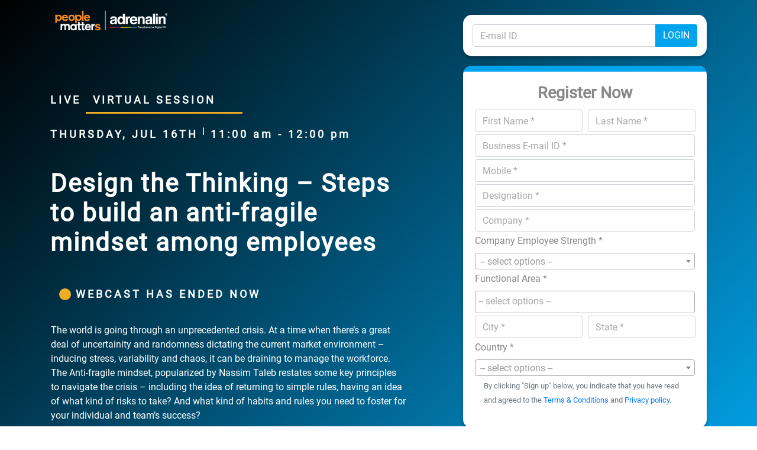

--- FILE ---
content_type: text/html; charset=UTF-8
request_url: https://www.peoplematters.digital/webcast/watch-design-the-thinking
body_size: 9780
content:
<!DOCTYPE html>
<html lang="en">
<head>

    <!-- Global site tag (gtag.js) - Google Analytics -->
    <script async src="https://www.googletagmanager.com/gtag/js?id=G-V62G68B6N0"></script>
    <script>
        window.dataLayer = window.dataLayer || [];

        function gtag() {
            dataLayer.push(arguments);
        }

        gtag('js', new Date());

        gtag('config', 'UA-165621506-1');
        gtag('config', 'G-V62G68B6N0');
    </script>

    <!-- Facebook Pixel Code -->
<script>
!function(f,b,e,v,n,t,s)
{if(f.fbq)return;n=f.fbq=function(){n.callMethod?
n.callMethod.apply(n,arguments):n.queue.push(arguments)};
if(!f._fbq)f._fbq=n;n.push=n;n.loaded=!0;n.version='2.0';
n.queue=[];t=b.createElement(e);t.async=!0;
t.src=v;s=b.getElementsByTagName(e)[0];
s.parentNode.insertBefore(t,s)}(window, document,'script',
'https://connect.facebook.net/en_US/fbevents.js');
fbq('init', '3379535598741247');
fbq('track', 'PageView');
</script>
<noscript>
<img height="1" width="1" style="display:none"
src="https://www.facebook.com/tr?id=3379535598741247&ev=PageView&noscript=1"/>
</noscript>
    <!-- End Facebook Pixel Code -->

    <meta name="description" content="Design The Thinking" />
<meta name="keywords" content="" />
<meta name="title" content="Webcast: Design The Thinking" />
<style type="text/css">
/*<![CDATA[*/

/*]]>*/
</style>
<title>Webcast: Design The Thinking</title>
    <meta charset="utf-8"/>
    <link rel="canonical" href="https://www.peoplematters.digital/webcast/watch-design-the-thinking">
    <meta name="abstract" content="People Matters Digital Events"/>
    <meta name="copyright" content="Copyright © 2026 People Matters Media Pvt. Ltd. All rights reserved."/>
    <meta name="viewport" content="width=device-width, initial-scale=1, shrink-to-fit=no">
    <link rel="stylesheet" href="https://maxcdn.bootstrapcdn.com/bootstrap/4.4.1/css/bootstrap.min.css">
    <link rel="stylesheet" href="https://cdnjs.cloudflare.com/ajax/libs/select2/4.0.5/css/select2.min.css">
    <link rel="stylesheet" type="text/css"
          href="https://cdnjs.cloudflare.com/ajax/libs/font-awesome/4.7.0/css/font-awesome.min.css"/>
    <meta name="facebook-domain-verification" content="f8gegb4jwt6iakbymq084yqqc3e7u0"/>
    <link rel="stylesheet"
          href="/assets/css/main.min.css?v=1700735396"/>
    <link rel="icon" type="image/x-icon" href="/assets/ico/favicon.png">
    <link rel="shortcut icon" type="image/vnd.microsoft.icon" href="/assets/ico/favicon.ico">
</head>

<body class="bg-gradient">
<header class="fixed-top header-top">
    <div class="container">
        <div class="d-flex flex-column justify-content-start">
            <div class="py-2">
                <span>
                    <img class="logo-img" src="https://res.cloudinary.com/people-matters/image/upload/f_auto,q_auto/v1594618762/pm_Adrenalin_logo_yh9mtf.png" alt="Design The Thinking" /><!--                    <img src="https://res.cloudinary.com/people-matters/image/upload/h_88,w_188,c_lpad,f_auto,q_auto/Logo-2.0-b.png" class="logo-img" alt="People Matters"/>-->
                </span>
                <span class="ml-2 ml-md-3">
                                </span>
                            </div>
        </div>
    </div>
</header>
<section class="content-section">
            <div class="container">
            <div class="row">
                <div class="col-12 col-md-7 pr-md-5 left-content-custom-padding">

                                        <!--headlines-->
                    <div class="row heading-line-1 mt-1 mt-md-5">
                                                <div class="col text-left">LIVE <span class="under-lined-text">VIRTUAL SESSION</span></div>
                                            </div>
                    <div class="row heading-line-2 my-3 my-md-4">
                        <div class="col text-left">
                            THURSDAY, JUL 16TH<sup>
                                    | </sup>11:00 am - 12:00 pm                        </div>
                        <!--                    <div class="col text-left">THURSDAY, FEB 27 <sup>TH |</sup> 3:00 PM - 4:00 PM</div>-->
                    </div>

                                        <div class="row heading-line-3 my-1 my-md-5">
                        <div class="col"><span class="highlight">Design the Thinking – Steps to build an anti-fragile mindset among employees</span></div>
                    </div>
                    <!-- timer block-->
                                                    <div class="col"><div class="live-now-message mt-5 mt-md-0"><span class="mr-2 live-dot"></span>WEBCAST HAS ENDED NOW</div></div>
                                                <!--Description-->
                    <div class="row p-3 webcast-description" style="color: #ffffff"><p class="d-block"><p>The world is going through an unprecedented crisis. At a time when there’s a great deal of uncertainity and randomness dictating the current market environment – inducing stress, variability and chaos, it can be draining to manage the workforce. The Anti-fragile mindset, popularized by Nassim Taleb restates some key principles to navigate the crisis – including the idea of returning to simple rules, having an idea of what kind of risks to take? And what kind of habits and rules you need to foster for your individual and team’s success?<br><br>This webinar will bring together some of the leading experts to help you get introduced to the concept. And help you plan your own approach to building an anti-fragile mindset for you and your team.<br>
 <br><br> Here’s what we will reflect on:
</p>

<ol><li> Understanding the role of design thinking and its practical applications </li>
<li> Examples of successful application of Design Thinking elements </li>
<li> The key frictional forces that influence our behaviour </li>
<li> How to design an Anti-Fragile Mindset </li>
<li> A step by step break down of the tips you can apply in your workplace</li></p></div>
                                        
                    <!--speakers-->
                                                <div class="row speakers py-5">
                                <div class="col-12 heading" style="color: #ffffff;" >Our Speaker</div>                                <div class="col-12 pt-4">
                                    <div class="row">
                                        <!-- if speaker name exceed then make it col-md-12-->
                                        <div class="col-12 col-md-6 pb-4">
                                        <div class="d-flex">
                                        <div><img src="https://res.cloudinary.com/people-matters/image/upload/f_auto,q_auto,w_120,h_120,c_lfill/v1594634496/techr/spkr-dr-anbu-rathinavel.jpg" alt="Dr Anbu Rathinavel" class="speaker-images" style="margin-bottom: 5px;"></div>
                                        <div class="d-flex flex-column justify-content-center ml-2" style="color: #ffffff">
                                        <div class="speaker-name">Dr Anbu Rathinavel</div>
                                        <p class="speaker-desc m-0">Head – School of Design Thinking</p>
                                        </div>
                                    </div></div>                                                                            </div>
                                </div>                            
                                
                            </div>
                                            
                    
                                    </div>
                <div class="col-12 col-md-5 pl-md-5 d-md-block">
                    <div class="sticky">
                        

<form class="frm_signInUp" id="webcast_signin" action="/webcast/login?slug=design-the-thinking" method="post">
<input type="hidden" value="M0lXYWFISlVBVl85VzByR343d3E0TEdEekpSdW9ZdnXiurDsq1bgbk9wks_Pf2jx1dBoucREAcPR5hJwqKeMVg==" name="YII_CSRF_TOKEN" />
<div style="display:none"><input type="hidden" name="YII_PAGE_STATE" value="" /></div>    <div class="w-100 register card border-0 p-3 mb-3">
            
        <div class="input-group">
            <input class="form-control" placeholder="E-mail ID" name="VCSigninModel[username]" id="VCSigninModel_username" type="email" /> 
            <div class="input-group-append">
                                    <button type="submit" class="btn login-button">LOGIN</button>
                                </div>
        </div>
        <div class="text-danger" id="VCSigninModel_username_em_" style="display:none"></div>            
    </div>
</form><form class="frm_signInUp" id="webcast_signup" action="/webcast/watch-design-the-thinking" method="post">
<input type="hidden" value="M0lXYWFISlVBVl85VzByR343d3E0TEdEekpSdW9ZdnXiurDsq1bgbk9wks_Pf2jx1dBoucREAcPR5hJwqKeMVg==" name="YII_CSRF_TOKEN" /><div class="w-100 register card border-0">
            <div class="header-border"></div>
        <div class="card-body">
    <h5 class="card-title text-center register-heading">Register Now</h5>
    <div class="form-row">
    <div class="col-12 mb-1 col-lg-6 pr-lg-1"><input class="form-control" placeholder="First Name *" title="First Name" required="required" name="VCSign[name_first]" id="VCSign_name_first" type="text" maxlength="32" /><div class="text-danger" id="VCSign_name_first_em_" style="display:none"></div></div><div class="col-12 mb-1 col-lg-6 pr-lg-1"><input class="form-control" placeholder="Last Name *" title="Last Name" required="required" name="VCSign[name_last]" id="VCSign_name_last" type="text" maxlength="32" /><div class="text-danger" id="VCSign_name_last_em_" style="display:none"></div></div><div class="col-12 mb-1 "><input class="form-control" placeholder="Business E-mail ID *" title="Business E-mail ID" required="required" name="VCSign[email]" id="VCSign_email" type="email" maxlength="127" /><div class="text-danger" id="VCSign_email_em_" style="display:none"></div></div><div class="col-12 mb-1 "><input class="form-control" placeholder="Mobile *" title="Mobile" required="required" name="VCSign[mobile]" id="VCSign_mobile" type="text" /><div class="text-danger" id="VCSign_mobile_em_" style="display:none"></div></div><div class="col-12 mb-1 "><input class="form-control" placeholder="Designation *" title="Designation" required="required" name="VCSign[designation]" id="VCSign_designation" type="text" maxlength="32" /><div class="text-danger" id="VCSign_designation_em_" style="display:none"></div></div><div class="col-12 mb-1 "><input class="form-control" placeholder="Company *" title="Company" required="required" name="VCSign[company]" id="VCSign_company" type="text" maxlength="32" /><div class="text-danger" id="VCSign_company_em_" style="display:none"></div></div><div class="col-12 mb-1 "><label for="VCSign_company_employee_strength" class="required">Company Employee Strength <span class="required">*</span></label><select class="form-control" placeholder="Company Employee Strength *" title="Company Employee Strength" required="required" name="VCSign[company_employee_strength]" id="VCSign_company_employee_strength">
<option value="">Company Employee Strength</option>
<option value="0-100">less than 100</option>
<option value="100-300">between 100 to 300</option>
<option value="300-500">between 300 to 500</option>
<option value="500-1000">between 500 to 1000</option>
<option value="1000-2000">between 1000 to 2000</option>
<option value="2000-5000">between 2000 to 5000</option>
<option value="5000-10000">between 5000 to 10000</option>
<option value="gt-10000">more than 10000</option>
</select><div class="text-danger" id="VCSign_company_employee_strength_em_" style="display:none"></div></div><div class="col-12 mb-1 "><label for="VCSign_functional_area" class="required">Functional Area <span class="required">*</span></label><select class="form-control multiple-select" placeholder="Functional Area *" title="Functional Area" required="required" multiple="multiple" name="VCSign[functional_area][]" id="VCSign_functional_area">
<option value="Compensation &amp; Benefits">Compensation &amp; Benefits</option>
<option value="Total Rewards &amp; Wellness">Total Rewards &amp; Wellness</option>
<option value="Performance &amp; Talent Management System">Performance &amp; Talent Management System</option>
<option value="Employee Relations">Employee Relations</option>
<option value="Talent Acquisition">Talent Acquisition</option>
<option value="HR Operations &amp; Compliance">HR Operations &amp; Compliance</option>
<option value="Learning and Development">Learning and Development</option>
<option value="Organizational Change and Design">Organizational Change and Design</option>
<option value="HR Technology">HR Technology</option>
<option value="Legal &amp; Industrial Relations">Legal &amp; Industrial Relations</option>
<option value="Leadership and Succession">Leadership and Succession</option>
<option value="Recruitment">Recruitment</option>
<option value="Others">Others</option>
</select><div class="text-danger" id="VCSign_functional_area_em_" style="display:none"></div></div><div class="col-12 mb-1 col-lg-6 pr-lg-1"><input class="form-control" placeholder="City *" title="City" required="required" name="VCSign[city]" id="VCSign_city" type="text" /><div class="text-danger" id="VCSign_city_em_" style="display:none"></div></div><div class="col-12 mb-1 col-lg-6 pr-lg-1"><input class="form-control" placeholder="State *" title="State" required="required" name="VCSign[state]" id="VCSign_state" type="text" /><div class="text-danger" id="VCSign_state_em_" style="display:none"></div></div><div class="col-12 mb-1 "><label for="VCSign_country" class="required">Country <span class="required">*</span></label><select class="form-control" placeholder="Country *" title="Country" required="required" name="VCSign[country]" id="VCSign_country">
<option value="">Country</option>
<option value="IN">India</option>
<option value="SG">Singapore</option>
<option value="HK">Hong Kong</option>
<option value="MY">Malaysia</option>
<option value="TH">Thailand</option>
<option value="PH">Philippines</option>
<option value="ID">Indonesia</option>
<option value="US">USA</option>
<option value="GB">United Kingdom</option>
<option value="AF">Afghanistan</option>
<option value="AX">Aland Islands</option>
<option value="AL">Albania</option>
<option value="DZ">Algeria</option>
<option value="AS">American Samoa</option>
<option value="AD">Andorra</option>
<option value="AO">Angola</option>
<option value="AI">Anguilla</option>
<option value="AQ">Antarctica</option>
<option value="AG">Antigua and Barbuda</option>
<option value="AR">Argentina</option>
<option value="AM">Armenia</option>
<option value="AW">Aruba</option>
<option value="AP">Asia / Pacific Region</option>
<option value="AU">Australia</option>
<option value="AT">Austria</option>
<option value="AZ">Azerbaijan</option>
<option value="BS">Bahamas</option>
<option value="BH">Bahrain</option>
<option value="BD">Bangladesh</option>
<option value="BB">Barbados</option>
<option value="BY">Belarus</option>
<option value="BE">Belgium</option>
<option value="BZ">Belize</option>
<option value="BJ">Benin</option>
<option value="BM">Bermuda</option>
<option value="BT">Bhutan</option>
<option value="BO">Bolivia</option>
<option value="BQ">Bonaire, Sint Eustatius and Saba</option>
<option value="BA">Bosnia and Herzegovina</option>
<option value="BW">Botswana</option>
<option value="BV">Bouvet Island</option>
<option value="BR">Brazil</option>
<option value="IO">British Indian Ocean Territory</option>
<option value="BN">Brunei</option>
<option value="BG">Bulgaria</option>
<option value="BF">Burkina Faso</option>
<option value="BI">Burundi</option>
<option value="KH">Cambodia</option>
<option value="CM">Cameroon</option>
<option value="CA">Canada</option>
<option value="CV">Cape Verde</option>
<option value="KY">Cayman Islands</option>
<option value="CF">Central African Republic</option>
<option value="TD">Chad</option>
<option value="CL">Chile</option>
<option value="CN">China</option>
<option value="CX">Christmas Island</option>
<option value="CC">Cocos (Keeling) Islands</option>
<option value="CO">Colombia</option>
<option value="KM">Comoros</option>
<option value="CG">Congo</option>
<option value="CD">Congo, the Democratic Republic of the</option>
<option value="CK">Cook Islands</option>
<option value="CR">Costa Rica</option>
<option value="CI">Cote D&#039;Ivoire</option>
<option value="HR">Croatia</option>
<option value="CU">Cuba</option>
<option value="CW">Curacao</option>
<option value="CY">Cyprus</option>
<option value="CZ">Czech Republic</option>
<option value="DK">Denmark</option>
<option value="DJ">Djibouti</option>
<option value="DM">Dominica</option>
<option value="DO">Dominican Republic</option>
<option value="TP">East Timor</option>
<option value="EC">Ecuador</option>
<option value="EG">Egypt</option>
<option value="SV">El Salvador</option>
<option value="GQ">Equatorial Guinea</option>
<option value="ER">Eritrea</option>
<option value="EE">Estonia</option>
<option value="ET">Ethiopia</option>
<option value="FK">Falkland Islands (Malvinas)</option>
<option value="FO">Faroe Islands</option>
<option value="FJ">Fiji</option>
<option value="FI">Finland</option>
<option value="FR">France</option>
<option value="FX">France, Metropolitan</option>
<option value="GF">French Guiana</option>
<option value="PF">French Polynesia</option>
<option value="TF">French Southern Territories</option>
<option value="GA">Gabon</option>
<option value="GM">Gambia</option>
<option value="GE">Georgia</option>
<option value="DE">Germany</option>
<option value="GH">Ghana</option>
<option value="GI">Gibraltar</option>
<option value="GR">Greece</option>
<option value="GL">Greenland</option>
<option value="GD">Grenada</option>
<option value="GP">Guadeloupe</option>
<option value="GU">Guam</option>
<option value="GT">Guatemala</option>
<option value="GG">Guernsey</option>
<option value="GN">Guinea</option>
<option value="GW">Guinea-Bissau</option>
<option value="GY">Guyana</option>
<option value="HT">Haiti</option>
<option value="HM">Heard Island and Mcdonald Islands</option>
<option value="VA">Holy See (Vatican City State)</option>
<option value="HN">Honduras</option>
<option value="HU">Hungary</option>
<option value="IS">Iceland</option>
<option value="IR">Iran, Islamic Republic of</option>
<option value="IQ">Iraq</option>
<option value="IE">Ireland</option>
<option value="IM">Isle of Man</option>
<option value="IL">Israel</option>
<option value="IT">Italy</option>
<option value="JM">Jamaica</option>
<option value="JP">Japan</option>
<option value="JE">Jersey</option>
<option value="JO">Jordan</option>
<option value="KZ">Kazakhstan</option>
<option value="KE">Kenya</option>
<option value="KI">Kiribati</option>
<option value="XK">Kosovo</option>
<option value="KW">Kuwait</option>
<option value="KG">Kyrgyzstan</option>
<option value="LA">Laos</option>
<option value="LV">Latvia</option>
<option value="LB">Lebanon</option>
<option value="LS">Lesotho</option>
<option value="LR">Liberia</option>
<option value="LY">Libyan Arab Jamahiriya</option>
<option value="LI">Liechtenstein</option>
<option value="LT">Lithuania</option>
<option value="LU">Luxembourg</option>
<option value="MO">Macao</option>
<option value="MK">Macedonia, the Former Yugoslav Republic of</option>
<option value="MG">Madagascar</option>
<option value="MW">Malawi</option>
<option value="MV">Maldives</option>
<option value="ML">Mali</option>
<option value="MT">Malta</option>
<option value="MH">Marshall Islands</option>
<option value="MQ">Martinique</option>
<option value="MR">Mauritania</option>
<option value="MU">Mauritius</option>
<option value="YT">Mayotte</option>
<option value="MX">Mexico</option>
<option value="FM">Micronesia, Federated States of</option>
<option value="MD">Moldova, Republic of</option>
<option value="MC">Monaco</option>
<option value="MN">Mongolia</option>
<option value="ME">Montenegro</option>
<option value="MS">Montserrat</option>
<option value="MA">Morocco</option>
<option value="MZ">Mozambique</option>
<option value="MM">Myanmar</option>
<option value="NA">Namibia</option>
<option value="NR">Nauru</option>
<option value="NP">Nepal</option>
<option value="NL">Netherlands</option>
<option value="AN">Netherlands Antilles</option>
<option value="NC">New Caledonia</option>
<option value="NZ">New Zealand</option>
<option value="NI">Nicaragua</option>
<option value="NE">Niger</option>
<option value="NG">Nigeria</option>
<option value="NU">Niue</option>
<option value="NF">Norfolk Island</option>
<option value="KP">North Korea</option>
<option value="MP">Northern Mariana Islands</option>
<option value="NO">Norway</option>
<option value="OM">Oman</option>
<option value="PK">Pakistan</option>
<option value="PW">Palau</option>
<option value="PS">Palestinian Territory, Occupied</option>
<option value="PA">Panama</option>
<option value="PG">Papua New Guinea</option>
<option value="PY">Paraguay</option>
<option value="PE">Peru</option>
<option value="PN">Pitcairn</option>
<option value="PL">Poland</option>
<option value="PT">Portugal</option>
<option value="PR">Puerto Rico</option>
<option value="QA">Qatar</option>
<option value="RE">Reunion</option>
<option value="RO">Romania</option>
<option value="RU">Russia</option>
<option value="RW">Rwanda</option>
<option value="BL">Saint Barthelemy</option>
<option value="SH">Saint Helena</option>
<option value="KN">Saint Kitts and Nevis</option>
<option value="LC">Saint Lucia</option>
<option value="MF">Saint Martin</option>
<option value="PM">Saint Pierre and Miquelon</option>
<option value="VC">Saint Vincent and the Grenadines</option>
<option value="WS">Samoa</option>
<option value="SM">San Marino</option>
<option value="ST">Sao Tome and Principe</option>
<option value="SA">Saudi Arabia</option>
<option value="SN">Senegal</option>
<option value="RS">Serbia</option>
<option value="CS">Serbia and Montenegro</option>
<option value="SC">Seychelles</option>
<option value="SL">Sierra Leone</option>
<option value="SX">Sint Maarten</option>
<option value="SK">Slovakia</option>
<option value="SI">Slovenia</option>
<option value="SB">Solomon Islands</option>
<option value="SO">Somalia</option>
<option value="ZA">South Africa</option>
<option value="GS">South Georgia and the South Sandwich Islands</option>
<option value="KR">South Korea</option>
<option value="SS">South Sudan</option>
<option value="ES">Spain</option>
<option value="LK">Sri Lanka</option>
<option value="SD">Sudan</option>
<option value="SR">Suriname</option>
<option value="SJ">Svalbard and Jan Mayen</option>
<option value="SZ">Swaziland</option>
<option value="SE">Sweden</option>
<option value="CH">Switzerland</option>
<option value="SY">Syrian Arab Republic</option>
<option value="TW">Taiwan</option>
<option value="TJ">Tajikistan</option>
<option value="TZ">Tanzania</option>
<option value="TL">Timor-Leste</option>
<option value="TG">Togo</option>
<option value="TK">Tokelau</option>
<option value="TO">Tonga</option>
<option value="TT">Trinidad and Tobago</option>
<option value="TN">Tunisia</option>
<option value="TR">Turkey</option>
<option value="TM">Turkmenistan</option>
<option value="TC">Turks and Caicos Islands</option>
<option value="TV">Tuvalu</option>
<option value="AE">UAE</option>
<option value="UG">Uganda</option>
<option value="UA">Ukraine</option>
<option value="UM">United States Minor Outlying Islands</option>
<option value="UY">Uruguay</option>
<option value="UZ">Uzbekistan</option>
<option value="VU">Vanuatu</option>
<option value="VE">Venezuela</option>
<option value="VN">Vietnam</option>
<option value="VG">Virgin Islands, British</option>
<option value="VI">Virgin Islands, U.s.</option>
<option value="WF">Wallis and Futuna</option>
<option value="EH">Western Sahara</option>
<option value="YE">Yemen</option>
<option value="ZR">Zaire</option>
<option value="ZM">Zambia</option>
<option value="ZW">Zimbabwe</option>
</select><div class="text-danger" id="VCSign_country_em_" style="display:none"></div></div>            
    </div>
    <div class="form-group col-md-12 text-muted">
                    <small>By clicking "Sign up" below, you indicate that you have read and agreed to the                <a href="https://www.peoplematters.in/terms-and-conditions" class="blueTxt text-docoration">Terms & Conditions</a>
                and <a href="https://www.peoplematters.in/privacy-and-policy" class="blueTxt text-docoration">Privacy policy</a>.
            </small>
                </div>    <!--<a href="#" class="btn btn-primary">Go somewhere</a>-->
    </div>
</div>
    <button class="btn btn-block my-4 register-now-button mx-auto" type="submit">REGISTER NOW</button>
</form>                                            </div>
                </div>
            </div>
        </div>
        </section>
<div id="nps-box">
    <div class="nps-elements">
<!--        <div class="close-btn">
            <a href="#">
                <span class="glyphicon glyphicon-remove" aria-hidden="true"></span>
            </a>
        </div>-->

        <p>
           How likely are you to recommend People Matters' virtual sessions to your peers? 

        </p>

        <form action="/webcast/npsscore" method="post"
              enctype="application/x-www-form-urlencoded">
            <div class="slidecontainer">
                <input type="range" min="1" max="10" value="9"
                       class="slider" id="myRange" name="score" required>
                <div class="se-no">
                    <div class="start">01</div>
                    <div class="end">10</div>
                </div>
		<input type="hidden" id="nps_slug" name="nps_slug" />
                <div style="margin-bottom: 10px;">Selected Score : <span class="output"></span></div>

            </div>

            <div class="row">

                <div class="col-xs-4">
                    <button type="submit" name="Submit" class="btn btn-warning custom-mdf">SUBMIT</button>
                </div>
            </div>
        </form>
    </div>
</div>




    
    <footer class="d-block d-md-none fixed-bottom" style="z-index: 1050;">
        <div class="row no-gutters">
            <div class="col">
                <a class="register-button-footer" href="#webcast_signup">
                    REGISTER NOW
                    <small class="d-block mt-1 font-italic" style="font-size:12px; letter-spacing:1px;">(IT'S FREE)
                    </small>
                </a>
            </div>
        </div>
    </footer>
    

<script type="text/javascript" src="https://cdnjs.cloudflare.com/ajax/libs/jquery/1.11.1/jquery.min.js"></script>
<script type="text/javascript" src="/assets/f4fa418f/jquery.yiiactiveform.js"></script>
<script type="text/javascript" src="https://cdnjs.cloudflare.com/ajax/libs/popper.js/1.16.0/umd/popper.min.js"></script>
<script type="text/javascript" src="https://maxcdn.bootstrapcdn.com/bootstrap/4.4.1/js/bootstrap.min.js"></script>
<script type="text/javascript" src="https://cdnjs.cloudflare.com/ajax/libs/select2/4.0.5/js/select2.min.js"></script>
<script type="text/javascript" src="/assets/js/webcast.min.js?v=1627644772"></script>
<script type="text/javascript">
/*<![CDATA[*/
jQuery('#webcast_signin').yiiactiveform({'inputContainer':'.form\x2Dgroup,.input\x2Dgroup','successCssClass':'has\x2Dsuccess','errorCssClass':'has\x2Derror','validateOnSubmit':true,'validateOnChange':false,'attributes':[{'id':'VCSigninModel_username','inputID':'VCSigninModel_username','errorID':'VCSigninModel_username_em_','model':'VCSigninModel','name':'username','enableAjaxValidation':true,'hideErrorMessage':false,'clientValidation':function(value, messages, attribute) {

if(jQuery.trim(value)=='') {
	messages.push("E-mail ID cannot be blank.");
}

}}],'errorCss':'error'});
jQuery('#webcast_signup').yiiactiveform({'inputContainer':'.form\x2Dgroup','successCssClass':'has\x2Dsuccess','errorCssClass':'has\x2Derror','validateOnSubmit':true,'validateOnChange':false,'beforeValidate':function(f) {
  f.find('input[type="submit"]').prop('disabled',true);
  f.find('.xhrsub').html('Please wait...').show();
  return true;
},'afterValidate':function(f,d,e) {
  f.find('input[type="submit"]').prop('disabled',false);
  f.find('.xhrsub').hide();
  var parent = f.parent();
  if(d.webcast_signup!==undefined && d.webcast_signup)
  {
    var __m = '<p class="fnt-size18 color-blue">Thank you</p>';
    if(d.message!==undefined){ __m = d.message; }
    f.replaceWith('<div class="frm_signInUp register" style="padding:10px">'+__m+'</div>');
    if(d.survey !== undefined)
    {
        window.location = d.survey;
    }
    $('.register-button-footer').css("display", "none");
    $('<p>&nbsp;</p>').insertBefore(parent);
    $('.download-button-container').html('<a href="'+ d.url + '" class="btn btn-success btn-lg btn-block" target="_blank">Download</a>');
  }
  return false;
},'attributes':[{'id':'VCSign_name_first','inputID':'VCSign_name_first','errorID':'VCSign_name_first_em_','model':'VCSign','name':'name_first','enableAjaxValidation':true,'hideErrorMessage':false,'clientValidation':function(value, messages, attribute) {

if(jQuery.trim(value)=='') {
	messages.push("First Name cannot be blank.");
}


if(jQuery.trim(value)!='') {
	
if(value.length<2) {
	messages.push("First Name is too short (minimum is 2 characters).");
}

if(value.length>32) {
	messages.push("First Name is too long (maximum is 32 characters).");
}

}

}},{'id':'VCSign_name_last','inputID':'VCSign_name_last','errorID':'VCSign_name_last_em_','model':'VCSign','name':'name_last','enableAjaxValidation':true,'hideErrorMessage':false,'clientValidation':function(value, messages, attribute) {

if(jQuery.trim(value)=='') {
	messages.push("Last Name cannot be blank.");
}


if(jQuery.trim(value)!='') {
	
if(value.length<2) {
	messages.push("Last Name is too short (minimum is 2 characters).");
}

if(value.length>32) {
	messages.push("Last Name is too long (maximum is 32 characters).");
}

}

}},{'id':'VCSign_email','inputID':'VCSign_email','errorID':'VCSign_email_em_','model':'VCSign','name':'email','enableAjaxValidation':true,'hideErrorMessage':false,'clientValidation':function(value, messages, attribute) {

if(jQuery.trim(value)=='') {
	messages.push("Business E-mail ID cannot be blank.");
}


if(jQuery.trim(value)!='') {
	
if(value.length<4) {
	messages.push("Business E-mail ID is too short (minimum is 4 characters).");
}

if(value.length>127) {
	messages.push("Business E-mail ID is too long (maximum is 127 characters).");
}

}



if(jQuery.trim(value)!='' && !value.match(/^[a-zA-Z0-9._%+-]+@[a-zA-Z0-9.-]+\.[a-zA-Z]{2,}$/)) {
	messages.push("Business E-mail ID is not a valid email address.");
}


if(jQuery.trim(value)!='' && !value.match(/^(?!.*@(gmail|ymail|live\.in|hotmail|yahoo|yandex|outlook|aol|aim\.com|wow\.com)).*$/i)) {
	messages.push("We accept only business email id!");
}

}},{'id':'VCSign_mobile','inputID':'VCSign_mobile','errorID':'VCSign_mobile_em_','model':'VCSign','name':'mobile','enableAjaxValidation':true,'hideErrorMessage':false,'clientValidation':function(value, messages, attribute) {

if(jQuery.trim(value)=='') {
	messages.push("Mobile cannot be blank.");
}


if(jQuery.trim(value)!='' && !value.match(/^([\+]?([\d]{1,4})([\-|\ ]{1})?)?([\d]{4,14})$/)) {
	messages.push("Mobile is invalid.");
}

}},{'id':'VCSign_designation','inputID':'VCSign_designation','errorID':'VCSign_designation_em_','model':'VCSign','name':'designation','enableAjaxValidation':true,'hideErrorMessage':false,'clientValidation':function(value, messages, attribute) {

if(jQuery.trim(value)=='') {
	messages.push("Designation cannot be blank.");
}


if(jQuery.trim(value)!='') {
	
if(value.length<2) {
	messages.push("Designation is too short (minimum is 2 characters).");
}

if(value.length>32) {
	messages.push("Designation is too long (maximum is 32 characters).");
}

}

}},{'id':'VCSign_company','inputID':'VCSign_company','errorID':'VCSign_company_em_','model':'VCSign','name':'company','enableAjaxValidation':true,'hideErrorMessage':false,'clientValidation':function(value, messages, attribute) {

if(jQuery.trim(value)=='') {
	messages.push("Company cannot be blank.");
}


if(jQuery.trim(value)!='') {
	
if(value.length<2) {
	messages.push("Company is too short (minimum is 2 characters).");
}

if(value.length>32) {
	messages.push("Company is too long (maximum is 32 characters).");
}

}

}},{'id':'VCSign_company_employee_strength','inputID':'VCSign_company_employee_strength','errorID':'VCSign_company_employee_strength_em_','model':'VCSign','name':'company_employee_strength','enableAjaxValidation':true,'hideErrorMessage':false,'clientValidation':function(value, messages, attribute) {

if(jQuery.trim(value)=='') {
	messages.push("Company Employee Strength cannot be blank.");
}

}},{'id':'VCSign_functional_area','inputID':'VCSign_functional_area','errorID':'VCSign_functional_area_em_','model':'VCSign','name':'functional_area','enableAjaxValidation':true,'hideErrorMessage':false,'clientValidation':function(value, messages, attribute) {

if(jQuery.trim(value)=='') {
	messages.push("Functional Area cannot be blank.");
}

}},{'id':'VCSign_city','inputID':'VCSign_city','errorID':'VCSign_city_em_','model':'VCSign','name':'city','enableAjaxValidation':true,'hideErrorMessage':false,'clientValidation':function(value, messages, attribute) {

if(jQuery.trim(value)=='') {
	messages.push("City cannot be blank.");
}

}},{'id':'VCSign_state','inputID':'VCSign_state','errorID':'VCSign_state_em_','model':'VCSign','name':'state','enableAjaxValidation':true,'hideErrorMessage':false,'clientValidation':function(value, messages, attribute) {

if(jQuery.trim(value)=='') {
	messages.push("State cannot be blank.");
}

}},{'id':'VCSign_country','inputID':'VCSign_country','errorID':'VCSign_country_em_','model':'VCSign','name':'country','enableAjaxValidation':true,'hideErrorMessage':false,'clientValidation':function(value, messages, attribute) {

if(jQuery.trim(value)=='') {
	messages.push("Country cannot be blank.");
}

}}],'errorCss':'error'});
$(document).ready(function() {
                $(".register select").change(function(){
                    
                    if($(this).val()!=""){
                       $(this).removeClass("select-placeholder");
                    } else {
                       $(this).addClass("select-placeholder");
                    }   
                });
            });

 $('#staticBackdrop').on('show.bs.modal', function (event) {
        
   var anchor = $(event.relatedTarget);
        
    var description = anchor.data('description');
    var youtube_link = "https://www.youtube.com/embed/" + anchor.data("youtube-link").split("=")[1] + "?ecver=2&autoplay=1&disablekb=1&rel=0&showinfo=0"; 
    var page_id = anchor.data("page-id");    
    var schedule_id = anchor.data("schedule-id");
    var schedule_session_id = anchor.data("schedule-session-id");    
         console.log(page_id);
         console.log(schedule_id);
         console.log(schedule_session_id);
    var tracking_data = {
        page_id: anchor.data("page-id"),
        schedule_id: anchor.data("schedule-id"),
        schedule_session_id: anchor.data("schedule-session-id")
    };
    
    $.get("' . https://www.peoplematters.digital/webcast/tracker . '", tracking_data);     
    var modal = $(this);

    modal.find('iframe').attr('src', youtube_link);
    modal.find('.modal-body').empty().append("<p>" + description + "</p>");        
});
//
//
$('#staticBackdrop').on('hide.bs.modal', function (event) {
    $('.modal-iframe').removeAttr('src', '#');
    $('.modal-details').empty();
});        
jQuery(window).on('load',function() {

var slider = $("#myRange");
      var output = $("#nps-box .output");

      output.text(slider.val());
      
      slider.on('input', function() {
          output.text($(this).val());
      });
      
    $("#nps-box form").on("submit", function(e) {
        e.preventDefault();
        $('#nps_slug').val("design-the-thinking");
        var $form = $(this);
        console.log($form)
        $.ajax($form.attr("action"), {
            type: "POST",
            data: $form.serialize() + "&YII_CSRF_TOKEN=M0lXYWFISlVBVl85VzByR343d3E0TEdEekpSdW9ZdnXiurDsq1bgbk9wks_Pf2jx1dBoucREAcPR5hJwqKeMVg==",
            success: function(data, textStatus, jqXHR) {
            console.log(data)
                console.log(textStatus);
                if(typeof data == "object" && Object.keys(data).length && typeof data.message !== "undefined")
                {
                    var msg = data.message;
                    $('#nps-box .nps-elements').replaceWith(msg);
                    setTimeout(function() {
                        $("#nps-box").css("display", "none");
                    },  7 * 1000);
                }
                else
                {
                    $("#nps-box .nps-elements").html(
                        "<div class=\"close-btn\"> \
            <a href=\"#\"> \
                <span class=\"glyphicon glyphicon-remove\" aria-hidden=\"true\"></span> \
            </a> \
        </div> <p>Unable to submit request! Please try again later</p>"
                    );
                }
            },
            error: function(jqXHR, textStatus, errorThrown) {
                console.log(textStatus);
                $("#nps-box .nps-elements").html(
                    "<div class=\"close-btn\"> \
            <a href=\"#\"> \
                <span class=\"glyphicon glyphicon-remove\" aria-hidden=\"true\"></span> \
            </a> \
        </div> <p>Unable to submit request! Please try again later</p>"
                );
            }
        });
    });
    $("#nps-box").on("click", ".close-btn, .continue", function (e) {
        e.preventDefault();
        e.stopPropagation();
        $(this).closest("#nps-box").css({width: "0", right: "-50px"});
        $(this).closest(".nps-elements").css("display", "none");
        Cookies.set(unpss, "1", {path: "/", expires: 24});
    });
});
/*]]>*/
</script>
</body>
</html>
<!-- 2.87 MiB, 0.078 Sec -->


--- FILE ---
content_type: text/css
request_url: https://www.peoplematters.digital/assets/css/main.min.css?v=1700735396
body_size: 2825
content:
@font-face{font-family:Roboto;src:url("https://pm1-31ef.kxcdn.com/webcast-new/assets/fonts/Roboto-Regular.ttf")}@font-face{font-family:Roboto-Thin;src:url("https://pm1-31ef.kxcdn.com/webcast-new/assets/fonts/Roboto-Thin.ttf")}body{color:#fff;color:var(--global-font-color,#fff);font-family:Roboto !important}body.bg-gradient{background-image:-webkit-linear-gradient(-45deg,#019ce0,#000);background-image:linear-gradient(-45deg,#019ce0,#000);background-image:-webkit-linear-gradient(var(--bg-gradient-direction,-45deg),var(--bg-gradient-bottom-color,#019ce0),var(--bg-gradient-top-color,#000));background-image:linear-gradient(var(--bg-gradient-direction,-45deg),var(--bg-gradient-bottom-color,#019ce0),var(--bg-gradient-top-color,#000));background-size:cover;background-attachment:fixed}body.bg-image{background:url("https://res.cloudinary.com/people-matters/image/upload/v1597822969/rul/bg2.png") no-repeat;background:var(--bg-image-url,url("https://res.cloudinary.com/people-matters/image/upload/v1597822969/rul/bg2.png") no-repeat);background-size:cover;background-attachment:fixed}body.bg-color{background:#019ce0;background:var(--bg-color,#019ce0)}.header-top{background:inherit;width:100%}.header-top .logo-img{width:auto;height:55px}.header-top .logo-img-partner{width:auto;height:55px}.content-section{padding-top:10px}.left-content-custom-padding{padding-top:100px}.heading-line-1,.heading-line-2{font-size:18px;font-weight:bold;letter-spacing:4px;line-height:1.2}.heading-line-1 .under-lined-text{border-bottom:3px solid #f0ac24;border-bottom:3px solid var(--secondary-color-bg,#f0ac24);padding:0 45px 10px 12px;display:inline-block}.heading-line-3{font-size:42px;font-family:Roboto-Thin;letter-spacing:2px;line-height:1.2}.heading-line-3 .highlight{font-family:Roboto;font-weight:bold}.timer{max-width:650px;margin:0 auto}.timer .progress{width:120px;height:120px;background:0;margin:0 auto;box-shadow:none;position:relative;margin-bottom:10px}.timer .progress:after{content:"";width:100%;height:100%;border-radius:50%;border:12px solid #fff;border:12px solid rgba(255,255,255,0.1);position:absolute;top:0;left:0;border-width:10px}.timer .progress>span{width:50%;height:100%;overflow:hidden;position:absolute;top:0;z-index:1}.timer .progress .progress-left{left:0}.timer .progress .progress-bar{width:100%;height:100%;background:0;border-width:10px;border-style:solid;position:absolute;top:0;border-color:#f0ac24;border-color:var(--progress-bar-color,#f0ac24)}.timer .progress .progress-left .progress-bar{left:100%;border-top-right-radius:60px;border-bottom-right-radius:60px;border-left:0;-webkit-transform-origin:center left;transform-origin:center left}.timer .progress .progress-right{right:0}.timer .progress .progress-right .progress-bar{left:-100%;border-top-left-radius:60px;border-bottom-left-radius:60px;border-right:0;-webkit-transform-origin:center right;transform-origin:center right}.timer .progress .progress-value{width:90%;height:90%;border-radius:50%;background:0;font-size:24px;color:#fff;color:var(--timer-font-color,#fff);text-align:center;position:absolute;top:5%;left:5%}.timer .progress .progress-value .timer-digits{font-size:37px}.timer .progress .progress-value .timer-heading{font-size:12px}.timer .notransition{-webkit-transition:none !important;-moz-transition:none !important;-o-transition:none !important;transition:none !important}.webcast-description{font-size:16px}.learn-about-heading{font-family:Roboto-Thin;letter-spacing:1px;font-size:30px;line-height:1.2}.learn-about-heading .highlight{font-family:Roboto;font-weight:bold}.learn-about-point{font-family:Roboto;font-weight:bold;letter-spacing:.5px;font-size:14px}.learn-about-point .heading{font-family:Roboto;font-weight:bold;font-size:30px}.speakers .speaker-name{font-family:Roboto;font-weight:bold;letter-spacing:1px;font-size:16px}.speakers .heading{font-family:Roboto;font-weight:bold;font-size:24px}.speakers .speaker-images{border-radius:50% 50% 50% 0;width:90px;height:90px}.speakers .speaker-desc{font-family:Roboto-Thin;font-weight:600;font-size:15px;letter-spacing:.5px;line-height:1.5}.sticky{position:relative;position:-webkit-sticky;position:sticky;z-index:1040;top:25px}.register{border-radius:15px;background:#fff;background:var(--register-block-bg-color,#fff);color:#888;color:var(--register-block-font-color,#888);overflow:hidden;box-shadow:0 4px 4px rgba(0,0,0,0.25)}.register .header-border{width:100%;height:10px;background:#00a3ee;background:var(--primary-color-bg,#00a3ee);overflow:hidden}.register .register-heading{font-family:Roboto;font-weight:bold;font-size:27px}.register-label-heading{font-size:13px;font-family:Roboto;font-weight:bold;letter-spacing:.5px;margin-bottom:0}.terms-conditions-txt{font-size:13px;font-family:Roboto}.register-now-button{background-color:#00a3ee !important;background-color:var(--primary-color-bg,#00a3ee) !important;color:#fff;color:var(--primary-color-text,#fff);width:100%;font-weight:bold;text-align:center;font-family:Roboto;font-size:20px;border-radius:15px;transition:all .5s;padding:17px 0;box-shadow:0 4px 4px rgba(0,0,0,0.25)}.register-now-button:hover{transform:scale(1.03);box-shadow:0 4px 4px rgba(0,0,0,0.25);cursor:pointer;color:#fff}.register-button-footer{background-color:#f0ac24;background-color:var(--primary-color-bg,#f0ac24);color:#fff;color:var(--primary-color-text,#fff) !important;width:100%;font-weight:bold;text-align:center;padding:17px 0;display:block;line-height:1}.login-button{background-color:#00a3ee;background-color:var(--primary-color-bg,#00a3ee);color:#fff;color:var(--primary-color-text,#fff) !important}.login-button-footer{background-color:#f0ac24;background-color:var(--secondary-color-bg,#f0ac24);color:#fff;color:var(--secondary-color-text,#fff) !important;width:100%;font-weight:bold;text-align:center;padding:17px 0;display:block}.live-now-message{position:relative;font-size:18px;font-weight:bold;letter-spacing:4px;padding:0;display:inline-flex;align-items:center}@keyframes fluctuate-icon{0{opacity:0}50%{opacity:1}100%{opacity:0}}.live-dot{height:20px;width:20px;background-color:#f0ac24;background-color:var(--secondary-color-bg,#f0ac24);border-radius:50%;display:inline-block;animation:fluctuate-icon 2s infinite}.sticky-video,.sticky-comment{position:relative;position:-webkit-sticky;position:sticky;top:100px;margin-top:100px}.embed-comment-responsive{padding-bottom:25%;overflow-y:scroll}.embed-comment-responsive::-webkit-scrollbar-track{-webkit-box-shadow:inset 0 0 6px rgba(0,0,0,0.2);border-radius:10px;background-color:transparent}.embed-comment-responsive::-webkit-scrollbar{width:12px;background-color:transparent}.embed-comment-responsive::-webkit-scrollbar-thumb{border-radius:10px;-webkit-box-shadow:inset 0 0 6px rgba(0,0,0,0.1);background-color:#f0ac24;background-color:var(--secondary-color-bg,#f0ac24)}.embed-comment-custom{padding-bottom:140%;overflow-y:scroll}.custom-scroll::-webkit-scrollbar-track{border-radius:10px;background-color:transparent}.custom-scroll::-webkit-scrollbar{width:12px;background-color:transparent}.custom-scroll::-webkit-scrollbar-thumb{border-radius:10px;-webkit-box-shadow:inset 0 0 6px rgba(0,0,0,0.1);background-color:#019ce0;background-color:var(--custom-scroll-bar-color,#019ce0)}.comment-block{border-radius:15px;background:#fff;background:var(--comment-block-bg,#fff);overflow:hidden;box-shadow:0 4px 4px rgba(0,0,0,0.25);padding:15px;margin-bottom:15px}.comment-heading{font-size:14px;font-weight:bold;letter-spacing:2px;line-height:1;margin-bottom:14px;padding-left:14px;display:block;font-style:italic}.video-timing{font-size:15px;font-weight:bold;letter-spacing:2px;line-height:1.2}.video-heading{font-size:35px;font-family:Roboto-Thin;letter-spacing:2px;line-height:1.2}.video-heading .highlight{font-family:Roboto;font-weight:bold}.bg-timer{background:url("https://res.cloudinary.com/people-matters/image/upload/f_auto,q_auto/techhr_sg/virtual/techHrVirtual/backgrounds/techHrVirtual_backgrounds_video_img.png") no-repeat;background:var(--video-timer-bg,url("https://res.cloudinary.com/people-matters/image/upload/f_auto,q_auto/techhr_sg/virtual/techHrVirtual/backgrounds/techHrVirtual_backgrounds_video_img.png") no-repeat);background-size:cover}.video-timer-heading{font-size:50px;letter-spacing:3px;font-weight:bold}.embed-custom-video-timer{padding-bottom:56.25%}@media screen and (max-width:991px){.video-timer-heading{font-size:30px;letter-spacing:2px;font-weight:bold}.embed-custom-video-timer{padding-bottom:110%}}@media screen and (max-width:767px){.header-top .logo-img{width:auto;height:35px}.header-top .logo-img-partner{width:auto;height:35px}.content-section{padding-top:0}.left-content-custom-padding{padding-top:75px}.heading-line-1,.heading-line-2{font-size:15px;font-weight:bold;letter-spacing:2px;line-height:1}.heading-line-1 .under-lined-text{border-bottom:3px solid #f0ac24;border-bottom:3px solid var(--secondary-color-bg,#f0ac24);padding:0 45px 5px 5px;display:inline-block}.heading-line-2{font-size:10px;letter-spacing:1px}.heading-line-3{font-size:30px;font-family:Roboto-Thin;letter-spacing:2px;line-height:1.2}.webcast-description{font-size:14px}.learn-about-heading{font-family:Roboto-Thin;letter-spacing:1px;font-size:22px;line-height:1.2}.learn-about-point{font-family:Roboto;font-weight:bold;letter-spacing:.5px;font-size:13px}.learn-about-point .heading{font-family:Roboto;font-weight:bold;font-size:20px}.speakers .heading{font-family:Roboto;font-weight:bold;font-size:19px}.speakers .speaker-name{font-family:Roboto;font-weight:bold;letter-spacing:1px;font-size:19px}.speakers .speaker-images{border-radius:50% 50% 50% 0;width:60px;height:60px}.speakers .speaker-desc{font-family:Roboto-Thin;font-weight:600;font-size:12px;letter-spacing:.5px;line-height:1.5}.live-now-message{font-size:15px;font-weight:bold;letter-spacing:2px}.live-dot{height:17px;width:17px}.sticky-video,.sticky-comment{position:-webkit-sticky;position:sticky;top:75px;margin-top:75px;z-index:0}.sticky-comment{margin-top:10px}.embed-comment-responsive{padding-bottom:60%;overflow-y:scroll}.comment-heading{font-size:10px}.video-timing{font-size:10px;font-weight:bold;letter-spacing:1px;line-height:1}.video-heading{font-size:20px;font-family:Roboto-Thin;letter-spacing:2px;line-height:1.2}.video-timer-heading{font-size:20px;letter-spacing:1px;font-weight:bold}.embed-custom-video-timer{padding-bottom:150%}a.close-btn{font-size:12px !important}body.bg-image{background:url("https://res.cloudinary.com/people-matters/image/upload/v1597822969/rul/bg2.png") no-repeat;background:var(--bg-image-mobile-url,url("https://res.cloudinary.com/people-matters/image/upload/v1597822969/rul/bg2.png") no-repeat);background-size:cover;background-attachment:fixed}.trans-img{margin-top:15px;margin-bottom:15px;transform:none}}.fb_iframe_widget_fluid_desktop,.fb_iframe_widget_fluid_desktop span,.fb_iframe_widget_fluid_desktop iframe{max-width:100% !important;width:100% !important}.register ::placeholder{color:#aaa !important;opacity:1 !important}.register :-ms-input-placeholder{color:#9c9c9c !important}.register ::-ms-input-placeholder{color:#9c9c9c !important}.register select.select-placeholder{color:#aaa}.register select option{color:#000}.register select option.option-placeholder{color:#aaa}.select2-results__option{color:#000}a.close-btn{--color:#ff7f82;--hover:#ffdc7f}a.close-btn{color:var(--color);-webkit-transition:.25s;transition:.25s}a.close-btn:hover,a.close-btn:focus{border-color:var(--hover);color:#fff}a.close-btn{font-size:14px;background:0;border:2px solid;line-height:1;margin:.5em;padding:1em 2em;display:inline-block;text-decoration:none}.fa-youtube-play:before{content:"\f16a";content:"\f16a";position:absolute;top:50%;left:50%;width:50px;height:50px;margin:-104px 0 0 -25px;font:14px/1 FontAwesome;text-rendering:auto;-moz-osx-font-smoothing:grayscale;font-size:4em;color:red;-webkit-box-sizing:border-box;-moz-box-sizing:border-box;box-sizing:border-box}.trans-img{transform:translateY(-20px)}#nps-box{box-sizing:border-box;position:fixed;width:0;min-height:200px;padding:16px 14px 16px 20px;bottom:80px;right:-50px;background-color:#006b9a;border-bottom-left-radius:30px;box-shadow:2px 2px 4px 2px #ccc;z-index:15}#nps-box .nps-elements{display:none}#nps-box .close-btn{width:40px;height:40px;border-radius:50%;background-color:#f68b1f;text-align:center;font-size:20px;position:absolute;top:-20px;left:-20px}#nps-box .close-btn span{display:inline-block;text-align:center;position:absolute;top:50%;left:50%;width:10px;height:10px;margin-left:-11px;margin-top:-17px;font-size:33px;color:#fff}#nps-box p{font-family:Helvetica,sans-serif;font-size:18px}#nps-box .custom-mdf{border-radius:20px;box-shadow:2px 2px 4px 2px #ccc}.slidecontainer{width:100%}input[type=range]{display:block;width:100%}.slider{-webkit-appearance:none;width:100%;height:5px;border-radius:5px;background:#c6c6c6;outline:0;opacity:.7;-webkit-transition:.2s;transition:opacity .2s}.se-no .start{display:inline-block;position:absolute;left:0}.se-no{width:100%;position:relative;margin-bottom:40px}.se-no .start{display:inline-block;position:absolute;left:0}.se-no .end{display:inline-block;position:absolute;right:0}#nps-box .custom-mdf{border-radius:20px;box-shadow:2px 2px 4px 2px #ccc}#nps-box .custom-mdf{border-radius:20px;box-shadow:2px 2px 4px 2px #ccc}#nps-box button{padding:8px 20px}#nps-box input::placeholder{font-size:15px}

--- FILE ---
content_type: application/javascript; charset=utf-8
request_url: https://www.peoplematters.digital/assets/js/webcast.min.js?v=1627644772
body_size: 596
content:
function updateTimer(e,i){console.log("timer");var d=parseInt(e,10);var b=parseInt(i,10);var a=d-b;if(a>0){var h=Math.floor(a/(60*60*24)).toString();var f=Math.floor((a%(60*60*24))/(60*60)).toString();var c=Math.floor((a%(60*60))/60).toString();var g=Math.floor(a%(60)).toString();updateCircularProgressBar("timer-day",h,h);updateCircularProgressBar("timer-hour",f,"24");updateCircularProgressBar("timer-min",c,"60");updateCircularProgressBar("timer-sec",g,"60");return true}$(".timer").addClass("d-none");$(".live-now-message-block").removeClass("d-none");return false}function updateCircularProgressBar(h,c,g){c=parseInt(c,10);g=parseInt(g,10);var d=Math.floor((c*100)/g);var b=Math.floor(d*3.6);var e="#"+h;var a="all 0.4s";if(b>0&&b<=180){$(e+" .progress-left .progress-bar").css("transition","none");rotateCrossBrowser(e+" .progress-left .progress-bar",0);$(e+" .progress-right .progress-bar").css("transition",a);rotateCrossBrowser(e+" .progress-right .progress-bar",b)}else{if(b>180){var f=b-180;$(e+" .progress-right .progress-bar").css("transition","none");rotateCrossBrowser(e+" .progress-right .progress-bar",180);$(e+" .progress-left .progress-bar").css("transition",a);rotateCrossBrowser(e+" .progress-left .progress-bar",f)}else{$(e+" .progress-left .progress-bar").css("transition","none");rotateCrossBrowser(e+" .progress-left .progress-bar",0);$(e+" .progress-right .progress-bar").css("transition","none");rotateCrossBrowser(e+" .progress-right .progress-bar",0)}}$(e+" .progress-value .timer-digits").text(c)}function rotateCrossBrowser(a,b){$(a).css("-webkit-transform","rotate("+b+"deg)");$(a).css("-moz-transform","rotate("+b+"deg)");$(a).css("-o-transform","rotate("+b+"deg)");$(a).css("-ms-transform","rotate("+b+"deg)");$(a).css("-sand-transform","rotate("+b+"deg)");$(a).css("transform","rotate("+b+"deg)")}$(window).scroll(function(d){if($(window).width()<768){var c=$(this).scrollTop();var b=$("#webcast_signup").offset();var f=$("#webcast_signup").height();var a=b.top-(f);console.log(c,a,b.top);if(c>=a){$(".register-button-footer").css("display","none")}else{$(".register-button-footer").css("display","block")}}});$("select").select2({placeholder:"-- select options --"});